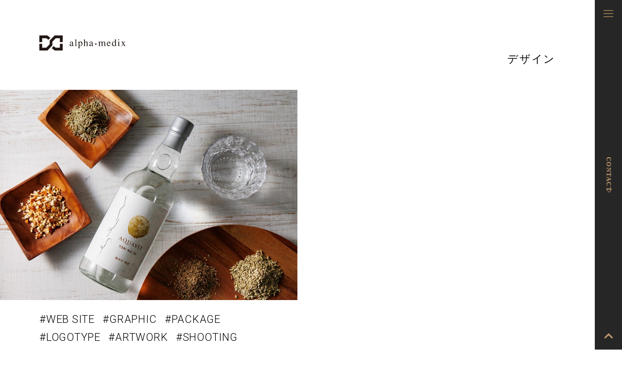

--- FILE ---
content_type: text/html; charset=UTF-8
request_url: https://alphamedix.co.jp/tag/%E3%83%87%E3%82%B6%E3%82%A4%E3%83%B3/
body_size: 24763
content:
<!DOCTYPE html>
<html lang="ja">
<head>
  <meta charset="UTF-8">
  <meta http-equiv="X-UA-Compatible" content="IE=edge">
  <meta name="viewport" content="width=device-width, initial-scale=1.0">
  <meta name="facebook-domain-verification" content="28hcdhcfoplhacjrc4o9ueha8pxuht" />
  <link rel="preconnect" href="https://fonts.googleapis.com">
  <link rel="preconnect" href="https://fonts.gstatic.com" crossorigin>
  <meta name="description" content="軽井沢のウェブ（WEB）、グラフィックデザイン、看板（サイン）、動画などを主に制作しています。">
</head>
<title>デザイン &#8211; アルファメディックス・デザインオフィス｜軽井沢 ウェブ・グラフィック・看板制作</title>
<meta name='robots' content='max-image-preview:large' />
<link rel='dns-prefetch' href='//fonts.googleapis.com' />
<link rel='dns-prefetch' href='//s.w.org' />
<link rel="alternate" type="application/rss+xml" title="アルファメディックス・デザインオフィス｜軽井沢 ウェブ・グラフィック・看板制作 &raquo; デザイン タグのフィード" href="https://alphamedix.co.jp/tag/%e3%83%87%e3%82%b6%e3%82%a4%e3%83%b3/feed/" />
<script type="text/javascript">
window._wpemojiSettings = {"baseUrl":"https:\/\/s.w.org\/images\/core\/emoji\/13.1.0\/72x72\/","ext":".png","svgUrl":"https:\/\/s.w.org\/images\/core\/emoji\/13.1.0\/svg\/","svgExt":".svg","source":{"concatemoji":"https:\/\/alphamedix.co.jp\/wordpress\/wp-includes\/js\/wp-emoji-release.min.js?ver=5.9.12"}};
/*! This file is auto-generated */
!function(e,a,t){var n,r,o,i=a.createElement("canvas"),p=i.getContext&&i.getContext("2d");function s(e,t){var a=String.fromCharCode;p.clearRect(0,0,i.width,i.height),p.fillText(a.apply(this,e),0,0);e=i.toDataURL();return p.clearRect(0,0,i.width,i.height),p.fillText(a.apply(this,t),0,0),e===i.toDataURL()}function c(e){var t=a.createElement("script");t.src=e,t.defer=t.type="text/javascript",a.getElementsByTagName("head")[0].appendChild(t)}for(o=Array("flag","emoji"),t.supports={everything:!0,everythingExceptFlag:!0},r=0;r<o.length;r++)t.supports[o[r]]=function(e){if(!p||!p.fillText)return!1;switch(p.textBaseline="top",p.font="600 32px Arial",e){case"flag":return s([127987,65039,8205,9895,65039],[127987,65039,8203,9895,65039])?!1:!s([55356,56826,55356,56819],[55356,56826,8203,55356,56819])&&!s([55356,57332,56128,56423,56128,56418,56128,56421,56128,56430,56128,56423,56128,56447],[55356,57332,8203,56128,56423,8203,56128,56418,8203,56128,56421,8203,56128,56430,8203,56128,56423,8203,56128,56447]);case"emoji":return!s([10084,65039,8205,55357,56613],[10084,65039,8203,55357,56613])}return!1}(o[r]),t.supports.everything=t.supports.everything&&t.supports[o[r]],"flag"!==o[r]&&(t.supports.everythingExceptFlag=t.supports.everythingExceptFlag&&t.supports[o[r]]);t.supports.everythingExceptFlag=t.supports.everythingExceptFlag&&!t.supports.flag,t.DOMReady=!1,t.readyCallback=function(){t.DOMReady=!0},t.supports.everything||(n=function(){t.readyCallback()},a.addEventListener?(a.addEventListener("DOMContentLoaded",n,!1),e.addEventListener("load",n,!1)):(e.attachEvent("onload",n),a.attachEvent("onreadystatechange",function(){"complete"===a.readyState&&t.readyCallback()})),(n=t.source||{}).concatemoji?c(n.concatemoji):n.wpemoji&&n.twemoji&&(c(n.twemoji),c(n.wpemoji)))}(window,document,window._wpemojiSettings);
</script>
<style type="text/css">
img.wp-smiley,
img.emoji {
	display: inline !important;
	border: none !important;
	box-shadow: none !important;
	height: 1em !important;
	width: 1em !important;
	margin: 0 0.07em !important;
	vertical-align: -0.1em !important;
	background: none !important;
	padding: 0 !important;
}
</style>
	<link rel='stylesheet' id='wp-block-library-css'  href='https://alphamedix.co.jp/wordpress/wp-includes/css/dist/block-library/style.min.css?ver=5.9.12' type='text/css' media='all' />
<style id='global-styles-inline-css' type='text/css'>
body{--wp--preset--color--black: #000000;--wp--preset--color--cyan-bluish-gray: #abb8c3;--wp--preset--color--white: #ffffff;--wp--preset--color--pale-pink: #f78da7;--wp--preset--color--vivid-red: #cf2e2e;--wp--preset--color--luminous-vivid-orange: #ff6900;--wp--preset--color--luminous-vivid-amber: #fcb900;--wp--preset--color--light-green-cyan: #7bdcb5;--wp--preset--color--vivid-green-cyan: #00d084;--wp--preset--color--pale-cyan-blue: #8ed1fc;--wp--preset--color--vivid-cyan-blue: #0693e3;--wp--preset--color--vivid-purple: #9b51e0;--wp--preset--gradient--vivid-cyan-blue-to-vivid-purple: linear-gradient(135deg,rgba(6,147,227,1) 0%,rgb(155,81,224) 100%);--wp--preset--gradient--light-green-cyan-to-vivid-green-cyan: linear-gradient(135deg,rgb(122,220,180) 0%,rgb(0,208,130) 100%);--wp--preset--gradient--luminous-vivid-amber-to-luminous-vivid-orange: linear-gradient(135deg,rgba(252,185,0,1) 0%,rgba(255,105,0,1) 100%);--wp--preset--gradient--luminous-vivid-orange-to-vivid-red: linear-gradient(135deg,rgba(255,105,0,1) 0%,rgb(207,46,46) 100%);--wp--preset--gradient--very-light-gray-to-cyan-bluish-gray: linear-gradient(135deg,rgb(238,238,238) 0%,rgb(169,184,195) 100%);--wp--preset--gradient--cool-to-warm-spectrum: linear-gradient(135deg,rgb(74,234,220) 0%,rgb(151,120,209) 20%,rgb(207,42,186) 40%,rgb(238,44,130) 60%,rgb(251,105,98) 80%,rgb(254,248,76) 100%);--wp--preset--gradient--blush-light-purple: linear-gradient(135deg,rgb(255,206,236) 0%,rgb(152,150,240) 100%);--wp--preset--gradient--blush-bordeaux: linear-gradient(135deg,rgb(254,205,165) 0%,rgb(254,45,45) 50%,rgb(107,0,62) 100%);--wp--preset--gradient--luminous-dusk: linear-gradient(135deg,rgb(255,203,112) 0%,rgb(199,81,192) 50%,rgb(65,88,208) 100%);--wp--preset--gradient--pale-ocean: linear-gradient(135deg,rgb(255,245,203) 0%,rgb(182,227,212) 50%,rgb(51,167,181) 100%);--wp--preset--gradient--electric-grass: linear-gradient(135deg,rgb(202,248,128) 0%,rgb(113,206,126) 100%);--wp--preset--gradient--midnight: linear-gradient(135deg,rgb(2,3,129) 0%,rgb(40,116,252) 100%);--wp--preset--duotone--dark-grayscale: url('#wp-duotone-dark-grayscale');--wp--preset--duotone--grayscale: url('#wp-duotone-grayscale');--wp--preset--duotone--purple-yellow: url('#wp-duotone-purple-yellow');--wp--preset--duotone--blue-red: url('#wp-duotone-blue-red');--wp--preset--duotone--midnight: url('#wp-duotone-midnight');--wp--preset--duotone--magenta-yellow: url('#wp-duotone-magenta-yellow');--wp--preset--duotone--purple-green: url('#wp-duotone-purple-green');--wp--preset--duotone--blue-orange: url('#wp-duotone-blue-orange');--wp--preset--font-size--small: 13px;--wp--preset--font-size--medium: 20px;--wp--preset--font-size--large: 36px;--wp--preset--font-size--x-large: 42px;}.has-black-color{color: var(--wp--preset--color--black) !important;}.has-cyan-bluish-gray-color{color: var(--wp--preset--color--cyan-bluish-gray) !important;}.has-white-color{color: var(--wp--preset--color--white) !important;}.has-pale-pink-color{color: var(--wp--preset--color--pale-pink) !important;}.has-vivid-red-color{color: var(--wp--preset--color--vivid-red) !important;}.has-luminous-vivid-orange-color{color: var(--wp--preset--color--luminous-vivid-orange) !important;}.has-luminous-vivid-amber-color{color: var(--wp--preset--color--luminous-vivid-amber) !important;}.has-light-green-cyan-color{color: var(--wp--preset--color--light-green-cyan) !important;}.has-vivid-green-cyan-color{color: var(--wp--preset--color--vivid-green-cyan) !important;}.has-pale-cyan-blue-color{color: var(--wp--preset--color--pale-cyan-blue) !important;}.has-vivid-cyan-blue-color{color: var(--wp--preset--color--vivid-cyan-blue) !important;}.has-vivid-purple-color{color: var(--wp--preset--color--vivid-purple) !important;}.has-black-background-color{background-color: var(--wp--preset--color--black) !important;}.has-cyan-bluish-gray-background-color{background-color: var(--wp--preset--color--cyan-bluish-gray) !important;}.has-white-background-color{background-color: var(--wp--preset--color--white) !important;}.has-pale-pink-background-color{background-color: var(--wp--preset--color--pale-pink) !important;}.has-vivid-red-background-color{background-color: var(--wp--preset--color--vivid-red) !important;}.has-luminous-vivid-orange-background-color{background-color: var(--wp--preset--color--luminous-vivid-orange) !important;}.has-luminous-vivid-amber-background-color{background-color: var(--wp--preset--color--luminous-vivid-amber) !important;}.has-light-green-cyan-background-color{background-color: var(--wp--preset--color--light-green-cyan) !important;}.has-vivid-green-cyan-background-color{background-color: var(--wp--preset--color--vivid-green-cyan) !important;}.has-pale-cyan-blue-background-color{background-color: var(--wp--preset--color--pale-cyan-blue) !important;}.has-vivid-cyan-blue-background-color{background-color: var(--wp--preset--color--vivid-cyan-blue) !important;}.has-vivid-purple-background-color{background-color: var(--wp--preset--color--vivid-purple) !important;}.has-black-border-color{border-color: var(--wp--preset--color--black) !important;}.has-cyan-bluish-gray-border-color{border-color: var(--wp--preset--color--cyan-bluish-gray) !important;}.has-white-border-color{border-color: var(--wp--preset--color--white) !important;}.has-pale-pink-border-color{border-color: var(--wp--preset--color--pale-pink) !important;}.has-vivid-red-border-color{border-color: var(--wp--preset--color--vivid-red) !important;}.has-luminous-vivid-orange-border-color{border-color: var(--wp--preset--color--luminous-vivid-orange) !important;}.has-luminous-vivid-amber-border-color{border-color: var(--wp--preset--color--luminous-vivid-amber) !important;}.has-light-green-cyan-border-color{border-color: var(--wp--preset--color--light-green-cyan) !important;}.has-vivid-green-cyan-border-color{border-color: var(--wp--preset--color--vivid-green-cyan) !important;}.has-pale-cyan-blue-border-color{border-color: var(--wp--preset--color--pale-cyan-blue) !important;}.has-vivid-cyan-blue-border-color{border-color: var(--wp--preset--color--vivid-cyan-blue) !important;}.has-vivid-purple-border-color{border-color: var(--wp--preset--color--vivid-purple) !important;}.has-vivid-cyan-blue-to-vivid-purple-gradient-background{background: var(--wp--preset--gradient--vivid-cyan-blue-to-vivid-purple) !important;}.has-light-green-cyan-to-vivid-green-cyan-gradient-background{background: var(--wp--preset--gradient--light-green-cyan-to-vivid-green-cyan) !important;}.has-luminous-vivid-amber-to-luminous-vivid-orange-gradient-background{background: var(--wp--preset--gradient--luminous-vivid-amber-to-luminous-vivid-orange) !important;}.has-luminous-vivid-orange-to-vivid-red-gradient-background{background: var(--wp--preset--gradient--luminous-vivid-orange-to-vivid-red) !important;}.has-very-light-gray-to-cyan-bluish-gray-gradient-background{background: var(--wp--preset--gradient--very-light-gray-to-cyan-bluish-gray) !important;}.has-cool-to-warm-spectrum-gradient-background{background: var(--wp--preset--gradient--cool-to-warm-spectrum) !important;}.has-blush-light-purple-gradient-background{background: var(--wp--preset--gradient--blush-light-purple) !important;}.has-blush-bordeaux-gradient-background{background: var(--wp--preset--gradient--blush-bordeaux) !important;}.has-luminous-dusk-gradient-background{background: var(--wp--preset--gradient--luminous-dusk) !important;}.has-pale-ocean-gradient-background{background: var(--wp--preset--gradient--pale-ocean) !important;}.has-electric-grass-gradient-background{background: var(--wp--preset--gradient--electric-grass) !important;}.has-midnight-gradient-background{background: var(--wp--preset--gradient--midnight) !important;}.has-small-font-size{font-size: var(--wp--preset--font-size--small) !important;}.has-medium-font-size{font-size: var(--wp--preset--font-size--medium) !important;}.has-large-font-size{font-size: var(--wp--preset--font-size--large) !important;}.has-x-large-font-size{font-size: var(--wp--preset--font-size--x-large) !important;}
</style>
<link rel='stylesheet' id='contact-form-7-css'  href='https://alphamedix.co.jp/wordpress/wp-content/plugins/contact-form-7/includes/css/styles.css?ver=5.5.6' type='text/css' media='all' />
<link rel='stylesheet' id='googlefont-css'  href='https://fonts.googleapis.com/css2?family=Roboto%3Awght%40300%3B400&#038;display=swap&#038;ver=5.9.12' type='text/css' media='all' />
<link rel='stylesheet' id='amwp-style-css'  href='https://alphamedix.co.jp/wordpress/wp-content/themes/alphamedix2022/style.css?ver=v1.2.r220120' type='text/css' media='all' />
<link rel='stylesheet' id='amwp-style-common-css'  href='https://alphamedix.co.jp/wordpress/wp-content/themes/alphamedix2022/css/common.css?ver=v1.2.r220120' type='text/css' media='all' />
<link rel='stylesheet' id='amwp-style-home-css'  href='https://alphamedix.co.jp/wordpress/wp-content/themes/alphamedix2022/css/archive.css?ver=v1.2.r220120' type='text/css' media='all' />
<script type='text/javascript' src='https://alphamedix.co.jp/wordpress/wp-includes/js/jquery/jquery.min.js?ver=3.6.0' id='jquery-core-js'></script>
<script type='text/javascript' src='https://alphamedix.co.jp/wordpress/wp-includes/js/jquery/jquery-migrate.min.js?ver=3.3.2' id='jquery-migrate-js'></script>
<script type='text/javascript' src='https://alphamedix.co.jp/wordpress/wp-content/themes/alphamedix2022/js/common.min.js?ver=1.0.0' id='amwp-js-common-js'></script>
<link rel="https://api.w.org/" href="https://alphamedix.co.jp/wp-json/" /><link rel="alternate" type="application/json" href="https://alphamedix.co.jp/wp-json/wp/v2/tags/19" /><link rel="EditURI" type="application/rsd+xml" title="RSD" href="https://alphamedix.co.jp/wordpress/xmlrpc.php?rsd" />
<link rel="wlwmanifest" type="application/wlwmanifest+xml" href="https://alphamedix.co.jp/wordpress/wp-includes/wlwmanifest.xml" /> 
<meta name="generator" content="WordPress 5.9.12" />
<link rel="icon" href="https://alphamedix.co.jp/wordpress/wp-content/uploads/2022/01/cropped-site-icon-32x32.png" sizes="32x32" />
<link rel="icon" href="https://alphamedix.co.jp/wordpress/wp-content/uploads/2022/01/cropped-site-icon-192x192.png" sizes="192x192" />
<link rel="apple-touch-icon" href="https://alphamedix.co.jp/wordpress/wp-content/uploads/2022/01/cropped-site-icon-180x180.png" />
<meta name="msapplication-TileImage" content="https://alphamedix.co.jp/wordpress/wp-content/uploads/2022/01/cropped-site-icon-270x270.png" />


<!-- <body class="single single-works"> -->
<body class="archive tag tag-19 wp-embed-responsive" >
  <!-- Global site tag (gtag.js) - Google Analytics -->
<script async src="https://www.googletagmanager.com/gtag/js?id=UA-217339161-1"></script>
<script>
  window.dataLayer = window.dataLayer || [];
  function gtag(){dataLayer.push(arguments);}
  gtag('js', new Date());

  gtag('config', 'UA-217339161-1');
  gtag('config', 'G-7VZW3555JS');
</script>
  <header class="page__header" id="page__header">
    <div class="page__header-container">
      <a href="https://alphamedix.co.jp" class="page__header-link">alpha-medix - DESIGN OFFICE</a>
    </div>
  </header>

  <main class="page__main">

    <div class="archi__section-upper">
      <div class="archi__section-upper-container">
        <h1 class="archi__title">
          デザイン        </h1>
      </div>
    </div>

        <div class="archi__section-lower">
      <div class="archi__section-lower-container">

        <div class="archi__articles-container">
          
          <article class="archi__post" id="post-367">
            <a href="https://alphamedix.co.jp/totsuka-torinosu/" class="archi__post-link" title="戸塚酒造 とりのす">
              <figure class="archi__post-fig">
                <img width="1024" height="725" src="https://alphamedix.co.jp/wordpress/wp-content/uploads/2023/01/bottle_main横-1024x725.jpg" class="archi__post-fig-img" alt="" loading="lazy" srcset="https://alphamedix.co.jp/wordpress/wp-content/uploads/2023/01/bottle_main横-1024x725.jpg 1024w, https://alphamedix.co.jp/wordpress/wp-content/uploads/2023/01/bottle_main横-300x212.jpg 300w, https://alphamedix.co.jp/wordpress/wp-content/uploads/2023/01/bottle_main横-768x543.jpg 768w, https://alphamedix.co.jp/wordpress/wp-content/uploads/2023/01/bottle_main横-1536x1087.jpg 1536w, https://alphamedix.co.jp/wordpress/wp-content/uploads/2023/01/bottle_main横.jpg 1563w" sizes="(max-width: 1024px) 100vw, 1024px" />              </figure>
              <div class="archi__post-info">
                <ul class="archi__post-cat">
                <li class="cat-item">#WEB SITE</li><li class="cat-item">#GRAPHIC</li><li class="cat-item">#PACKAGE</li><li class="cat-item">#LOGOTYPE</li><li class="cat-item">#ARTWORK</li><li class="cat-item">#SHOOTING</li>                </ul>
                <h2 class="archi__post-title">戸塚酒造 とりのす</h2>
                <div class="arthi__post-year">2023</div>
              </div>
            </a>
          </article>

                  </div>



        <nav class="archi__pagination navigation pagination" role="navigation" data-elm-desc="ページネーション">
          <h2 class="screen-reader-text">投稿ナビゲーション</h2><!-- h2縛り? -->
          <div class="nav-links">

          
          </div>
        </nav>



      </div>
    </div>
      </main>

  <footer class="page__footer">
    <div class="page__footer-container">

      <div class="page__footer-contents-wrapper">

        <div class="page__footer-menu">
          <ul id="menu-%e3%82%ab%e3%83%86%e3%82%b4%e3%83%aa%e3%83%bc%e3%83%a1%e3%83%8b%e3%83%a5%e3%83%bc%e5%b7%a6" class="category-menu-left"><li id="menu-item-87" class="menu-item menu-item-type-taxonomy menu-item-object-category menu-item-87"><a href="https://alphamedix.co.jp/c/website/">#WEB SITE</a></li>
<li id="menu-item-88" class="menu-item menu-item-type-taxonomy menu-item-object-category menu-item-88"><a href="https://alphamedix.co.jp/c/graphic/">#GRAPHIC</a></li>
<li id="menu-item-89" class="menu-item menu-item-type-taxonomy menu-item-object-category menu-item-89"><a href="https://alphamedix.co.jp/c/package/">#PACKAGE</a></li>
<li id="menu-item-90" class="menu-item menu-item-type-taxonomy menu-item-object-category menu-item-90"><a href="https://alphamedix.co.jp/c/menu/">#MENU</a></li>
<li id="menu-item-91" class="menu-item menu-item-type-taxonomy menu-item-object-category menu-item-91"><a href="https://alphamedix.co.jp/c/logotype/">#LOGOTYPE</a></li>
<li id="menu-item-92" class="menu-item menu-item-type-taxonomy menu-item-object-category menu-item-92"><a href="https://alphamedix.co.jp/c/artwork/">#ARTWORK</a></li>
</ul><ul id="menu-%e3%82%ab%e3%83%86%e3%82%b4%e3%83%aa%e3%83%bc%e3%83%a1%e3%83%8b%e3%83%a5%e3%83%bc%e5%8f%b3" class="category-menu-right"><li id="menu-item-81" class="menu-item menu-item-type-taxonomy menu-item-object-category menu-item-81"><a href="https://alphamedix.co.jp/c/sign/">#SIGN</a></li>
<li id="menu-item-82" class="menu-item menu-item-type-taxonomy menu-item-object-category menu-item-82"><a href="https://alphamedix.co.jp/c/display/">#DISPLAY</a></li>
<li id="menu-item-83" class="menu-item menu-item-type-taxonomy menu-item-object-category menu-item-83"><a href="https://alphamedix.co.jp/c/illumination/">#ILLUMINATION</a></li>
<li id="menu-item-84" class="menu-item menu-item-type-taxonomy menu-item-object-category menu-item-84"><a href="https://alphamedix.co.jp/c/shooting/">#SHOOTING</a></li>
<li id="menu-item-85" class="menu-item menu-item-type-taxonomy menu-item-object-category menu-item-85"><a href="https://alphamedix.co.jp/c/movie/">#MOVIE</a></li>
<li id="menu-item-86" class="menu-item menu-item-type-taxonomy menu-item-object-category menu-item-86"><a href="https://alphamedix.co.jp/c/event/">#EVENT</a></li>
</ul><ul id="menu-%e3%81%9d%e3%81%ae%e4%bb%96%e3%83%a1%e3%83%8b%e3%83%a5%e3%83%bc%e3%83%95%e3%83%83%e3%82%bf" class="misc-menu"><li id="menu-item-79" class="menu-item menu-item-type-post_type menu-item-object-page menu-item-79"><a href="https://alphamedix.co.jp/about-us/">ABOUT US</a></li>
<li id="menu-item-80" class="menu-item menu-item-type-custom menu-item-object-custom menu-item-home menu-item-80"><a href="https://alphamedix.co.jp/">HOME</a></li>
</ul>        </div>

        <div class="page__footer-contact">
          <ul class="contact-menu">
            <li class="menu-item"><a href="https://alphamedix.co.jp/contact/">CONTACT</a></li>
          </ul>
          <address class="contact-address">〒389-0206 長野県北佐久郡御代田町御代田4120-55 軽井沢ウエストビル<br>TEL：0267-46-9155</address>
          <div class="copyright">&copy; alpha-medix,inc.</div>
        </div>

      </div>


    </div>
  </footer>


  <aside class="page__sidebar">
    <div class="gmenu__container">

      <div class="gmenu__btn">メニューの開閉</div>

      <div class="gmenu__vertical-link contact">
        <ul class="contact-menu">
          <li class="menu-item"><a href="https://alphamedix.co.jp/contact/" onclick="gtag('send','event','sidebar','click','contact,1');">CONTACT</a></li>
        </ul>
      </div>

      <nav class="gmenu__content">

        <div class="gmenu__opened-link">

          <div class="category-menu-container">
            <ul id="menu-%e3%82%ab%e3%83%86%e3%82%b4%e3%83%aa%e3%83%bc%e3%83%a1%e3%83%8b%e3%83%a5%e3%83%bc%e5%b7%a6-1" class="category-menu-left"><li class="menu-item menu-item-type-taxonomy menu-item-object-category menu-item-87"><a href="https://alphamedix.co.jp/c/website/">#WEB SITE</a></li>
<li class="menu-item menu-item-type-taxonomy menu-item-object-category menu-item-88"><a href="https://alphamedix.co.jp/c/graphic/">#GRAPHIC</a></li>
<li class="menu-item menu-item-type-taxonomy menu-item-object-category menu-item-89"><a href="https://alphamedix.co.jp/c/package/">#PACKAGE</a></li>
<li class="menu-item menu-item-type-taxonomy menu-item-object-category menu-item-90"><a href="https://alphamedix.co.jp/c/menu/">#MENU</a></li>
<li class="menu-item menu-item-type-taxonomy menu-item-object-category menu-item-91"><a href="https://alphamedix.co.jp/c/logotype/">#LOGOTYPE</a></li>
<li class="menu-item menu-item-type-taxonomy menu-item-object-category menu-item-92"><a href="https://alphamedix.co.jp/c/artwork/">#ARTWORK</a></li>
</ul><ul id="menu-%e3%82%ab%e3%83%86%e3%82%b4%e3%83%aa%e3%83%bc%e3%83%a1%e3%83%8b%e3%83%a5%e3%83%bc%e5%8f%b3-1" class="category-menu-right"><li class="menu-item menu-item-type-taxonomy menu-item-object-category menu-item-81"><a href="https://alphamedix.co.jp/c/sign/">#SIGN</a></li>
<li class="menu-item menu-item-type-taxonomy menu-item-object-category menu-item-82"><a href="https://alphamedix.co.jp/c/display/">#DISPLAY</a></li>
<li class="menu-item menu-item-type-taxonomy menu-item-object-category menu-item-83"><a href="https://alphamedix.co.jp/c/illumination/">#ILLUMINATION</a></li>
<li class="menu-item menu-item-type-taxonomy menu-item-object-category menu-item-84"><a href="https://alphamedix.co.jp/c/shooting/">#SHOOTING</a></li>
<li class="menu-item menu-item-type-taxonomy menu-item-object-category menu-item-85"><a href="https://alphamedix.co.jp/c/movie/">#MOVIE</a></li>
<li class="menu-item menu-item-type-taxonomy menu-item-object-category menu-item-86"><a href="https://alphamedix.co.jp/c/event/">#EVENT</a></li>
</ul>          </div>

          <ul id="menu-%e3%81%9d%e3%81%ae%e4%bb%96%e3%83%a1%e3%83%8b%e3%83%a5%e3%83%bc%e3%82%b0%e3%83%ad%e3%83%bc%e3%83%90%e3%83%ab" class="misc-menu"><li id="menu-item-77" class="menu-item menu-item-type-post_type menu-item-object-page menu-item-77"><a href="https://alphamedix.co.jp/about-us/">ABOUT US</a></li>
<li id="menu-item-78" class="menu-item menu-item-type-post_type menu-item-object-page menu-item-78"><a href="https://alphamedix.co.jp/contact/">CONTACT</a></li>
</ul>        </div>

      </nav>

    </div>
    <div class="gmenu__pagetoplink">
      <a href="#page__header" class="link" title="ページ冒頭へ戻る">ページ冒頭へ戻る</a>
    </div>
  </aside>

<script type='text/javascript' src='https://alphamedix.co.jp/wordpress/wp-includes/js/dist/vendor/regenerator-runtime.min.js?ver=0.13.9' id='regenerator-runtime-js'></script>
<script type='text/javascript' src='https://alphamedix.co.jp/wordpress/wp-includes/js/dist/vendor/wp-polyfill.min.js?ver=3.15.0' id='wp-polyfill-js'></script>
<script type='text/javascript' id='contact-form-7-js-extra'>
/* <![CDATA[ */
var wpcf7 = {"api":{"root":"https:\/\/alphamedix.co.jp\/wp-json\/","namespace":"contact-form-7\/v1"}};
/* ]]> */
</script>
<script type='text/javascript' src='https://alphamedix.co.jp/wordpress/wp-content/plugins/contact-form-7/includes/js/index.js?ver=5.5.6' id='contact-form-7-js'></script>
</body>
</html>

--- FILE ---
content_type: text/css
request_url: https://alphamedix.co.jp/wordpress/wp-content/themes/alphamedix2022/style.css?ver=v1.2.r220120
body_size: 322
content:
/*!
Theme Name: Alphamedix 2022
Author: Alphamedix Inc.
Description: Custom WordPress Theme for Alphamedix (2022)
Version: v1.2.r220120
Text Domain: amwp
(このstyle.cssファイルは本テーマをWPに認識させるために必要なものです. 実際のスタイル設定は css フォルダ内にあります.)
*/

--- FILE ---
content_type: text/css
request_url: https://alphamedix.co.jp/wordpress/wp-content/themes/alphamedix2022/css/common.css?ver=v1.2.r220120
body_size: 16419
content:
/*! normalize.css v8.0.1 | MIT License | github.com/necolas/normalize.css */html{line-height:1.15;-webkit-text-size-adjust:100%}body{margin:0}main{display:block}h1{font-size:2em;margin:.67em 0}hr{box-sizing:content-box;height:0;overflow:visible}pre{font-family:monospace,monospace;font-size:1em}a{background-color:transparent}abbr[title]{border-bottom:none;text-decoration:underline;text-decoration:underline dotted}b,strong{font-weight:bolder}code,kbd,samp{font-family:monospace,monospace;font-size:1em}small{font-size:80%}sub,sup{font-size:75%;line-height:0;position:relative;vertical-align:baseline}sub{bottom:-0.25em}sup{top:-0.5em}img{border-style:none}button,input,optgroup,select,textarea{font-family:inherit;font-size:100%;line-height:1.15;margin:0}button,input{overflow:visible}button,select{text-transform:none}button,[type=button],[type=reset],[type=submit]{-webkit-appearance:button}button::-moz-focus-inner,[type=button]::-moz-focus-inner,[type=reset]::-moz-focus-inner,[type=submit]::-moz-focus-inner{border-style:none;padding:0}button:-moz-focusring,[type=button]:-moz-focusring,[type=reset]:-moz-focusring,[type=submit]:-moz-focusring{outline:1px dotted ButtonText}fieldset{padding:.35em .75em .625em}legend{box-sizing:border-box;color:inherit;display:table;max-width:100%;padding:0;white-space:normal}progress{vertical-align:baseline}textarea{overflow:auto}[type=checkbox],[type=radio]{box-sizing:border-box;padding:0}[type=number]::-webkit-inner-spin-button,[type=number]::-webkit-outer-spin-button{height:auto}[type=search]{-webkit-appearance:textfield;outline-offset:-2px}[type=search]::-webkit-search-decoration{-webkit-appearance:none}::-webkit-file-upload-button{-webkit-appearance:button;font:inherit}details{display:block}summary{display:list-item}template{display:none}[hidden]{display:none}html{box-sizing:border-box}*,*:before,*:after{box-sizing:inherit}h1,h2,h3,h4,h5,h6,p,figure{margin:0}h1,h2,h3,h4,h5,h6{line-height:1}html,body{color:#000;font-family:"Noto Sans JP","Hiragino Sans","ヒラギノ角ゴシック","Hiragino Kaku Gothic Pro","ヒラギノ角ゴ Pro","Yu Gothic Medium","游ゴシック","YuGothic","游ゴシック体","Meiryo","メイリオ","MS PGothic","ＭＳ Ｐゴシック",sans-serif;font-size:14px;font-weight:400;letter-spacing:.05em;line-height:1.87}@media screen and (min-width: 768px){html,body{font-size:15px}}body{position:relative}a{color:#b28146;text-decoration:none;-webkit-transition:color .15s linear 0s;-moz-transition:color .15s linear 0s;-ms-transition:color .15s linear 0s;-o-transition:color .15s linear 0s;transition:color .15s linear 0s}.sr-only{display:none}@media screen and (min-width: 375px){.xs-only{display:none}}@media screen and (min-width: 576px){.less-sm{display:none}}@media screen and (min-width: 768px){.sp-only{display:none}}@media screen and (max-width: 575px){.sm-over{display:none}}@media screen and (max-width: 767px){.pc-only{display:none}}.no-bullet{list-style:none;padding:0}.no-margin{margin:0}/*! ::: header ::: */.home .page__header{position:fixed;left:0;top:0;z-index:10}.single .page__header{position:relative}@media screen and (min-width: 576px){.single .page__header{z-index:10;width:40vw}}.page__header{margin-bottom:57px}@media screen and (min-width: 576px){.page__header{margin-bottom:6px}}.page__header-container,.home .page__header-container{padding-top:27px;padding-right:70px;padding-left:30px}@media screen and (min-width: 768px){.page__header-container,.home .page__header-container{padding-top:72px;padding-right:86px}}@media screen and (min-width: 1200px){.page__header-container,.home .page__header-container{padding-right:137px;padding-left:81px}}.page__header-link,.home .page__header-link{display:block;height:28px;width:154px;background:url(../img/cmn/amlogo_bk.svg) 0 0/contain no-repeat;text-indent:100%;white-space:nowrap;overflow:hidden}@media screen and (min-width: 768px){.page__header-link,.home .page__header-link{transition:all .25s linear}.page__header-link:hover,.home .page__header-link:hover{filter:drop-shadow(0px 2px 1px rgba(0, 0, 0, 0.35));transform:translateY(-2px)}}@media screen and (min-width: 1200px){.page__header-link,.home .page__header-link{height:33px;width:179px}}.home .page__header-link{background-image:url(../img/cmn/amlogo_wt.svg)}/*! ::: footer ::: */.page__footer{background-color:#666;padding:75px 70px 33px 30px}@media screen and (min-width: 576px){.page__footer{padding-top:40px}}@media screen and (min-width: 768px){.page__footer{padding-right:86px}}@media screen and (min-width: 1200px){.page__footer{padding:108px 137px 88px 81px}}.page__footer-logo{width:154px;height:28px;background:url(../img/cmn/amlogo_wt.svg) 0 0/contain no-repeat;text-indent:100%;white-space:nowrap;overflow:hidden}@media screen and (min-width: 992px){.page__footer-logo{width:179px;height:33px}}@media screen and (min-width: 768px){.page__footer-contents-wrapper{display:flex}}.page__footer-menu{font-family:"Roboto","Hiragino Sans","ヒラギノ角ゴシック","Hiragino Kaku Gothic Pro","ヒラギノ角ゴ Pro","Yu Gothic Medium","游ゴシック","YuGothic","游ゴシック体","Meiryo","メイリオ","MS PGothic","ＭＳ Ｐゴシック",sans-serif;font-weight:300;font-size:1rem;display:flex;justify-content:space-between;flex-wrap:wrap}@media screen and (min-width: 375px){.page__footer-menu{font-size:1.2857142857rem}}@media screen and (min-width: 576px){.page__footer-menu{display:flex;flex-wrap:nowrap;font-size:1.4285714286rem}}@media screen and (min-width: 768px){.page__footer-menu{font-size:1.1333333333rem;flex-basis:55%;margin-top:0}}@media screen and (min-width: 992px){.page__footer-menu{font-size:1.3333333333rem;flex-basis:47.5%}}@media screen and (min-width: 1200px){.page__footer-menu{flex-basis:45.5%}}.page__footer-menu .category-menu-left,.page__footer-menu .category-menu-right,.page__footer-menu .misc-menu{list-style:none;margin:0;padding:0}.page__footer-menu .misc-menu{font-size:.9em;margin-top:3.1111111111em;flex-basis:100%}@media screen and (min-width: 576px){.page__footer-menu .misc-menu{flex-basis:auto;margin-top:0}}.page__footer-menu .menu-item>a{color:#fff;border-bottom:1px solid transparent}@media screen and (min-width: 768px){.page__footer-menu .menu-item>a{transition:border-bottom-color .25s linear}.page__footer-menu .menu-item>a:hover{border-bottom-color:#fff}}.page__footer-menu .menu-item.current>a{font-weight:400;border-bottom-color:#fff}.page__footer-menu .menu-item+.menu-item{margin-top:.6666666667em}@media screen and (min-width: 576px){.page__footer-menu .menu-item+.menu-item{margin-top:.2em}}.page__footer-contact{margin-top:56px}@media screen and (min-width: 768px){.page__footer-contact{flex-basis:40%;margin-top:0;margin-left:4%}}@media screen and (min-width: 992px){.page__footer-contact{flex-basis:auto;margin-left:4%}}@media screen and (min-width: 1200px){.page__footer-contact{margin-left:10%}}.page__footer-contact .contact-menu{list-style:none;margin:0;padding:0}.page__footer-contact .contact-menu .menu-item>a{align-items:center;border:1px solid #fff;color:#fff;display:flex;font-family:"Roboto","Hiragino Sans","ヒラギノ角ゴシック","Hiragino Kaku Gothic Pro","ヒラギノ角ゴ Pro","Yu Gothic Medium","游ゴシック","YuGothic","游ゴシック体","Meiryo","メイリオ","MS PGothic","ＭＳ Ｐゴシック",sans-serif;font-size:1rem;font-weight:300;justify-content:center;line-height:1.1111111111;padding:1.2222222222em 0}@media screen and (min-width: 576px){.page__footer-contact .contact-menu .menu-item>a{font-size:1.2857142857rem}}@media screen and (min-width: 768px){.page__footer-contact .contact-menu .menu-item>a{font-size:1.1333333333rem;background-color:transparent;transition:background-color .25s linear}.page__footer-contact .contact-menu .menu-item>a:hover{background-color:rgba(0,0,0,.25)}}@media screen and (min-width: 992px){.page__footer-contact .contact-menu .menu-item>a{font-size:1.2rem}}.page__footer-contact .contact-menu .menu-item>a::after{background:url(../img/cmn/linkarrow-wt-pt13.svg) 0 50%/contain no-repeat;content:"";height:1.1111111111em;margin-left:.4em;width:.5555555556em}.page__footer-contact .contact-address{color:#fff;font-size:.8571428571rem;font-style:normal;line-height:1.8333333333;margin-top:2.5em}@media screen and (min-width: 768px){.page__footer-contact .contact-address{font-size:.8rem;margin-top:1.8333333333em}}.page__footer-contact .copyright{color:#fff;font-family:"Roboto","Hiragino Sans","ヒラギノ角ゴシック","Hiragino Kaku Gothic Pro","ヒラギノ角ゴ Pro","Yu Gothic Medium","游ゴシック","YuGothic","游ゴシック体","Meiryo","メイリオ","MS PGothic","ＭＳ Ｐゴシック",sans-serif;font-weight:300;font-size:1rem;margin-top:4em}@media screen and (min-width: 768px){.page__footer-contact .copyright{font-size:.9333333333rem}}@media screen and (min-width: 992px){.page__footer-contact .copyright{margin-top:5.5em}}/*! ::: aside ::: */.page__sidebar{background-color:rgba(0,0,0,.85);height:100%;position:fixed;right:0;top:0;transform:translateX(calc(100% - 40px));transition:transform .25s ease-out;z-index:20}@media screen and (min-width: 576px){.page__sidebar{width:auto}}@media screen and (min-width: 768px){.page__sidebar{transform:translateX(calc(100% - 56px))}}.gmenu-opened.page__sidebar{transform:translateX(0)}.gmenu__container{height:100%;position:relative}.gmenu__container .menu-item,.gmenu__container .menu-item>a{color:#fff}.gmenu-opened .gmenu__container{width:auto}.gmenu__btn{background:url(../img/cmn/gmenu-btn-open.svg) center center/20px auto no-repeat;cursor:pointer;height:40px;left:0;position:absolute;right:auto;top:0;transition:background .25s ease-out;width:40px;text-indent:100%;white-space:nowrap;overflow:hidden}@media screen and (min-width: 768px){.gmenu__btn{height:56px;transition:filter .25s linear;width:56px}.gmenu__btn:hover{filter:brightness(1.5)}}.gmenu-opened .gmenu__btn{background-image:url(../img/cmn/gmenu-btn-close.svg);background-size:18px auto;left:auto;right:0}.gmenu__opened-link{padding:84px 40px 0}@media screen and (min-width: 768px){.gmenu__opened-link{padding:156px 72px 0}}.gmenu__opened-link .category-menu-container{display:flex;font-size:1.2857142857rem;justify-content:space-between;letter-spacing:.05em}@media screen and (min-width: 576px){.gmenu__opened-link .category-menu-container{justify-content:flex-start}}@media screen and (min-width: 992px){.gmenu__opened-link .category-menu-container{font-size:1.5333333333rem}}.gmenu__opened-link .category-menu-left,.gmenu__opened-link .category-menu-right,.gmenu__opened-link .misc-menu{font-family:"Roboto","Hiragino Sans","ヒラギノ角ゴシック","Hiragino Kaku Gothic Pro","ヒラギノ角ゴ Pro","Yu Gothic Medium","游ゴシック","YuGothic","游ゴシック体","Meiryo","メイリオ","MS PGothic","ＭＳ Ｐゴシック",sans-serif;font-weight:300;list-style:none;margin:0;padding:0}.gmenu__opened-link .category-menu-left .menu-item>a,.gmenu__opened-link .category-menu-right .menu-item>a,.gmenu__opened-link .misc-menu .menu-item>a{color:#fff}@media screen and (min-width: 768px){.gmenu__opened-link .category-menu-left .menu-item>a,.gmenu__opened-link .category-menu-right .menu-item>a,.gmenu__opened-link .misc-menu .menu-item>a{border-bottom:1px solid transparent;transition:border-bottom-color .25s linear}.gmenu__opened-link .category-menu-left .menu-item>a:hover,.gmenu__opened-link .category-menu-right .menu-item>a:hover,.gmenu__opened-link .misc-menu .menu-item>a:hover{border-bottom-color:#fff}}.gmenu__opened-link .category-menu-left .menu-item.current>a,.gmenu__opened-link .category-menu-right .menu-item.current>a,.gmenu__opened-link .misc-menu .menu-item.current>a{font-weight:400;border-bottom-color:#fff}.gmenu__opened-link .category-menu-left .menu-item+.menu-item,.gmenu__opened-link .category-menu-right .menu-item+.menu-item,.gmenu__opened-link .misc-menu .menu-item+.menu-item{margin-top:.75em}@media screen and (min-width: 576px){.gmenu__opened-link .category-menu-left{margin-right:2.9565217391em}}.gmenu__opened-link .misc-menu{font-size:1.2142857143rem;letter-spacing:.05em;margin-top:4em}@media screen and (min-width: 992px){.gmenu__opened-link .misc-menu{font-size:1.2666666667rem;margin-top:4.9473684211em}}.gmenu__opened-link .misc-menu .menu-item.contact>a{color:#c69c6d}.gmenu__opened-link .misc-menu .menu-item.contact>a::after{background:url(../img/cmn/linkarrow-gd-pt19.svg) 0 50%/contain no-repeat;content:"";display:inline-block;height:.7894736842em;margin-left:.4em;vertical-align:baseline;width:.5263157895em}@media screen and (min-width: 768px){.gmenu__opened-link .misc-menu .menu-item.contact>a:hover{border-bottom-color:#c69c6d}}@media screen and (max-width: 374px){.gmenu-opened .gmenu__opened-link{padding:84px 30px 0}}.gmenu__vertical-link{align-items:center;display:flex;height:calc(100% - 112px);justify-content:center;left:0;position:absolute;top:56px;width:40px}@media screen and (min-width: 768px){.gmenu__vertical-link{width:56px}}.gmenu__vertical-link .contact-menu{list-style:none;margin:0;padding:0}.gmenu__vertical-link .menu-item>a{background:url(../img/cmn/gmenu-btn-contact-vt.svg) 50% 50%/15px auto no-repeat;display:block;width:30px;height:94px;text-indent:100%;white-space:nowrap;overflow:hidden}@media screen and (min-width: 768px){.gmenu__vertical-link .menu-item>a{transition:filter .25s linear}.gmenu__vertical-link .menu-item>a:hover{filter:brightness(1.5)}}.gmenu-opened .gmenu__vertical-link{display:none}.gmenu__pagetoplink{bottom:0;height:40px;left:0;right:auto;position:absolute;width:40px}@media screen and (min-width: 768px){.gmenu__pagetoplink{height:56px;width:56px}}.gmenu-opened .gmenu__pagetoplink{right:0;left:auto}.gmenu__pagetoplink .link{background:url(../img/cmn/gmenu-btn-pagetop.svg) center center/75% auto no-repeat;display:block;height:100%;width:100%;text-indent:100%;white-space:nowrap;overflow:hidden}@media screen and (min-width: 768px){.gmenu__pagetoplink .link{transition:filter .25s linear}.gmenu__pagetoplink .link:hover{filter:brightness(1.5)}}body.error404{display:flex;min-height:100vh;flex-direction:column}body.error404 .page__main{display:flex;flex:2 1 auto;flex-direction:column;justify-content:center;padding:0 70px 0 30px}@media screen and (min-width: 768px){body.error404 .page__main{padding-right:86px}}@media screen and (min-width: 1200px){body.error404 .page__main{padding-left:81px;padding-right:137px}}.e404__container{text-align:center;padding:2em 0 5em}.e404__link{margin-top:.5em}.e404__link a{border-bottom:1px solid transparent}@media screen and (min-width: 768px){.e404__link a{transition:all .15s linear}.e404__link a:hover{border-bottom-color:#c69c6d}}.e404__link a::before{content:"";display:inline-block;width:1em;height:.785em;background:url(../img/cmn/linkarrow-gd-pt19.svg) 100% 0%/contain no-repeat;transform:rotateY(180deg)}/*! === wordpress generated CSS classes ===*/.alignnone{margin:5px 20px 20px 0}.aligncenter,div.aligncenter{display:block;margin:5px auto 5px auto}.alignright{float:right;margin:5px 0 20px 20px}.alignleft{float:left;margin:5px 20px 20px 0}a img.alignright{float:right;margin:5px 0 20px 20px}a img.alignnone{margin:5px 20px 20px 0}a img.alignleft{float:left;margin:5px 20px 20px 0}a img.aligncenter{display:block;margin-left:auto;margin-right:auto}.wp-caption{background:#fff;border:1px solid #f0f0f0;max-width:96%;padding:5px 3px 10px;text-align:center}.wp-caption.alignnone{margin:5px 20px 20px 0}.wp-caption.alignleft{margin:5px 20px 20px 0}.wp-caption.alignright{margin:5px 0 20px 20px}.wp-caption img{border:0 none;height:auto;margin:0;max-width:98.5%;padding:0;width:auto}.wp-caption p.wp-caption-text{font-size:11px;line-height:17px;margin:0;padding:0 4px 5px}.screen-reader-text{border:0;clip:rect(1px, 1px, 1px, 1px);clip-path:inset(50%);height:1px;margin:-1px;overflow:hidden;padding:0;position:absolute !important;width:1px;word-wrap:normal !important}.screen-reader-text:focus{background-color:#eee;clip:auto !important;clip-path:none;color:#444;display:block;font-size:1em;height:auto;left:5px;line-height:normal;padding:15px 23px 14px;text-decoration:none;top:5px;width:auto;z-index:100000}#wpadminbar{opacity:.9;width:calc(100% - 40px)}@media screen and (min-width: 768px){#wpadminbar{width:calc(100% - 56px)}}@media screen and (max-width: 600px){#wpadminbar{position:fixed}}
/*# sourceMappingURL=cssmaps/common.css.map */


--- FILE ---
content_type: text/css
request_url: https://alphamedix.co.jp/wordpress/wp-content/themes/alphamedix2022/css/archive.css?ver=v1.2.r220120
body_size: 4696
content:
/*! === archive.php (カテゴリーアーカイブ) 専用スタイル (require: common.css) === */.archi__section-upper{padding-right:70px;padding-left:30px}@media screen and (min-width: 768px){.archi__section-upper{padding-right:86px}}@media screen and (min-width: 1200px){.archi__section-upper{padding-right:137px;padding-left:81px}}@media screen and (min-width: 576px){.archi__section-upper-container{flex-basis:45.234375vw}}.archi__title{font-family:"Roboto","Hiragino Sans","ヒラギノ角ゴシック","Hiragino Kaku Gothic Pro","ヒラギノ角ゴ Pro","Yu Gothic Medium","游ゴシック","YuGothic","游ゴシック体","Meiryo","メイリオ","MS PGothic","ＭＳ Ｐゴシック",sans-serif;font-size:1.3571428571rem;font-weight:300;letter-spacing:.075em;margin-bottom:2.3684210526em;text-align:right}@media screen and (min-width: 1200px){.archi__title{font-size:1.4666666667rem}}.archi__section-lower{margin-bottom:155px;padding-right:40px;padding-left:0}@media screen and (min-width: 768px){.archi__section-lower{padding-right:56px}}@media screen and (min-width: 1200px){.archi__section-lower{margin-bottom:179px}}@media screen and (min-width: 576px){.archi__articles-container{display:flex;flex-wrap:wrap}}.archi__post{margin-bottom:48px}@media screen and (min-width: 576px){.archi__post{flex:0 0 50%}}@media screen and (min-width: 1200px){.archi__post{margin-bottom:55px}}.archi__post-link{color:inherit;display:block}@media screen and (min-width: 768px){.archi__post-link:hover .archi__post-info{color:#c69c6d}.archi__post-link:hover .archi__post-fig-img{transform:scale(115%)}}.archi__post-fig{align-items:center;aspect-ratio:25/13;display:flex;justify-content:center;overflow:hidden;width:100%}.archi__post-fig-img{height:100%;object-fit:cover;width:100%}@media screen and (min-width: 768px){.archi__post-fig-img{transform-origin:center;transition:all .75s ease-in-out}}.archi__post-info{color:#000;font-family:"Roboto","Hiragino Sans","ヒラギノ角ゴシック","Hiragino Kaku Gothic Pro","ヒラギノ角ゴ Pro","Yu Gothic Medium","游ゴシック","YuGothic","游ゴシック体","Meiryo","メイリオ","MS PGothic","ＭＳ Ｐゴシック",sans-serif;padding-right:30px;padding-left:30px}@media screen and (min-width: 768px){.archi__post-info{transition:color .25s linear}}@media screen and (min-width: 1200px){.archi__post-info{padding-right:81px;padding-left:81px}}.archi__post-cat{color:inherit;display:flex;flex-wrap:wrap;font-size:1.3571428571rem;font-weight:300;line-height:1.6842105263;list-style:none;margin:.95em 0 .4em;padding:0}@media screen and (min-width: 768px){.archi__post-cat{font-size:1.2666666667rem}}@media screen and (min-width: 992px){.archi__post-cat{font-size:1.4666666667rem}}.archi__post-cat .cat-item{color:inherit;margin-right:.75em}.archi__post-cat .cat-item:last-of-type{margin-right:0}.archi__post-title,.arthi__post-year{color:inherit;font-weight:400;font-size:.8571428571rem}@media screen and (min-width: 768px){.archi__post-title,.arthi__post-year{font-size:.8rem}}@media screen and (min-width: 992px){.archi__post-title,.arthi__post-year{font-size:.9333333333rem}}.archi__post-title{margin-bottom:.25em}.archi__pagination{margin-top:107px;padding-right:30px;padding-left:30px}@media screen and (min-width: 1200px){.archi__pagination{margin-top:124px;padding-right:81px;padding-left:81px}}.archi__pagination .nav-links{display:flex;justify-content:center}.archi__pagination .page-numbers{font-family:"Roboto","Hiragino Sans","ヒラギノ角ゴシック","Hiragino Kaku Gothic Pro","ヒラギノ角ゴ Pro","Yu Gothic Medium","游ゴシック","YuGothic","游ゴシック体","Meiryo","メイリオ","MS PGothic","ＭＳ Ｐゴシック",sans-serif;font-weight:300;margin:0 .35em;padding:.25em .8em;text-align:center;color:#000}.archi__pagination .page-numbers:not(.current){border:1px solid #ddd}@media screen and (min-width: 768px){.archi__pagination .page-numbers:not(.current){transition:all .25s linear}.archi__pagination .page-numbers:not(.current):hover{border-color:#c69c6d;color:#c69c6d;background-color:#f8f3ed}}.archi__pagination .page-numbers.current{font-weight:400}.archi__pagination .next.page-numbers,.archi__pagination .prev.page-numbers{background:url(../img/cmn/linkarrow-bk-pt19.svg) center center/auto .75em no-repeat;padding-left:0;padding-right:0;width:2.25em;text-indent:100%;white-space:nowrap;overflow:hidden}@media screen and (min-width: 768px){.archi__pagination .next.page-numbers:hover,.archi__pagination .prev.page-numbers:hover{background-image:url(../img/cmn/linkarrow-gd-pt19.svg)}}.archi__pagination .prev.page-numbers{transform:rotateY(180deg)}
/*# sourceMappingURL=cssmaps/archive.css.map */


--- FILE ---
content_type: image/svg+xml
request_url: https://alphamedix.co.jp/wordpress/wp-content/themes/alphamedix2022/img/cmn/gmenu-btn-pagetop.svg
body_size: 326
content:
<svg xmlns="http://www.w3.org/2000/svg" width="56" height="56" viewBox="0 0 56 56"><g transform="translate(-1224 -728)"><rect width="56" height="56" transform="translate(1224 728)" fill="none"/><path d="M25.75,18.333l-12,12,2.82,2.82,9.18-9.16,9.18,9.16,2.82-2.82Z" transform="translate(1226.5 730)" fill="#c69c6d"/></g></svg>

--- FILE ---
content_type: image/svg+xml
request_url: https://alphamedix.co.jp/wordpress/wp-content/themes/alphamedix2022/img/cmn/amlogo_bk.svg
body_size: 6410
content:
<?xml version="1.0" encoding="utf-8"?>
<!-- Generator: Adobe Illustrator 16.0.3, SVG Export Plug-In . SVG Version: 6.00 Build 0)  -->
<!DOCTYPE svg PUBLIC "-//W3C//DTD SVG 1.1//EN" "http://www.w3.org/Graphics/SVG/1.1/DTD/svg11.dtd">
<svg version="1.1" id="レイヤー_1" xmlns="http://www.w3.org/2000/svg" xmlns:xlink="http://www.w3.org/1999/xlink" x="0px"
	 y="0px" width="178.247px" height="32.428px" viewBox="0 0 178.247 32.428" enable-background="new 0 0 178.247 32.428"
	 xml:space="preserve">
<g>
	<g>
		<g>
			<path fill="#231815" d="M68.839,20.96c0,0.746,0.525,0.848,1.495,0.16v0.525c-0.304,0.363-1.091,1.07-1.657,1.07
				c-1.05,0-1.434-0.768-1.454-1.535c-0.929,0.828-2.06,1.535-2.948,1.535c-1.192,0-2.121-0.949-2.121-2.121
				c0-2.424,3.252-3.252,4.969-3.958c0-2.122-0.202-2.909-1.475-2.909c-0.404,0-1.111,0.182-1.313,0.565
				c-0.121,0.242-0.021,0.646-0.021,1.171c0,0.465-0.424,0.89-0.889,0.89c-0.929,0-1.11-0.809-0.687-1.576
				c0.666-1.191,1.939-1.515,3.212-1.515c2.222,0,2.888,0.949,2.888,3.434V20.96z M67.122,17.183
				c-1.273,0.525-3.191,0.867-3.191,2.686c0,0.889,0.443,1.656,1.414,1.656c0.404,0,1.575-0.443,1.777-0.889V17.183z"/>
			<path fill="#231815" d="M74.067,11.203c0-1.475-0.162-1.293-1.555-1.293V9.628c0.969-0.182,2.383-0.565,3.271-0.889V20.9
				c0,0.887,0.303,1.252,1.555,1.332v0.283h-4.826v-0.283c1.252-0.08,1.555-0.445,1.555-1.332V11.203z"/>
			<path fill="#231815" d="M80.333,15.91c0-1.172,0-1.575-1.475-1.414v-0.283l3.192-0.949v1.232
				c-0.041,0.484,0.04,0.101,0.525-0.344c0.545-0.505,1.251-0.889,2.423-0.889c2.242,0,3.313,1.979,3.313,4.343
				c0,2.707-1.758,5.109-4.384,5.109c-0.707,0-1.414-0.383-1.878-0.908v3.475c0,0.889,0.303,1.252,1.677,1.332v0.283h-4.869v-0.283
				c1.172-0.08,1.475-0.443,1.475-1.332V15.91z M82.051,20.454c0,0.586,0.263,0.869,0.767,1.191
				c0.385,0.242,0.829,0.424,1.293,0.424c1.475,0,2.465-1.615,2.465-3.656c0-1.656-0.445-4.019-2.545-4.019
				c-0.586,0-1.172,0.263-1.596,0.667c-0.384,0.344-0.384,0.425-0.384,0.909V20.454z"/>
			<path fill="#231815" d="M91.686,11.203c0-1.293-0.201-1.231-1.271-1.191V9.628c0.686-0.182,1.211-0.283,1.717-0.465l1.271-0.424
				v6.141h0.041c0.646-0.889,1.656-1.616,2.869-1.616c2.039,0,2.543,1.172,2.543,3.414V20.9c0,0.887,0.305,1.252,1.273,1.332v0.283
				h-4.262v-0.283c0.969-0.08,1.273-0.445,1.273-1.332v-4.203c0-1.171-0.082-2.362-1.535-2.362c-1.133,0-1.617,0.585-2.203,1.211
				V20.9c0,0.887,0.303,1.252,1.273,1.332v0.283h-4.262v-0.283c0.969-0.08,1.271-0.445,1.271-1.332V11.203z"/>
			<path fill="#231815" d="M109.139,20.96c0,0.746,0.525,0.848,1.494,0.16v0.525c-0.303,0.363-1.092,1.07-1.656,1.07
				c-1.051,0-1.434-0.768-1.455-1.535c-0.928,0.828-2.059,1.535-2.949,1.535c-1.191,0-2.119-0.949-2.119-2.121
				c0-2.424,3.25-3.252,4.969-3.958c0-2.122-0.203-2.909-1.475-2.909c-0.404,0-1.111,0.182-1.314,0.565
				c-0.119,0.242-0.02,0.646-0.02,1.171c0,0.465-0.424,0.89-0.889,0.89c-0.93,0-1.109-0.809-0.688-1.576
				c0.668-1.191,1.939-1.515,3.213-1.515c2.221,0,2.889,0.949,2.889,3.434V20.96z M107.422,17.183
				c-1.273,0.525-3.191,0.867-3.191,2.686c0,0.889,0.443,1.656,1.412,1.656c0.406,0,1.576-0.443,1.779-0.889V17.183z"/>
			<path fill="#231815" d="M122.25,16.01c0.061-1.131-0.242-1.354-1.271-1.354v-0.343l2.99-1.051v1.333
				c0,0.484,0.402-0.141,0.705-0.363c0.707-0.525,1.535-0.97,2.445-0.97c1.029,0,1.838,0.747,2.061,1.717
				c0.746-0.849,1.998-1.717,3.15-1.717c2.402,0,2.545,2.04,2.545,3.859V20.9c0,0.887,0.303,1.252,1.273,1.332v0.283h-4.264v-0.283
				c0.971-0.08,1.273-0.445,1.273-1.332v-4.102c0.02-1.939-0.303-2.463-1.576-2.463c-0.93,0-1.697,0.484-2.16,1.231V20.9
				c0,0.887,0.303,1.252,1.271,1.332v0.283h-4.262v-0.283c0.971-0.08,1.273-0.445,1.273-1.332v-4.203
				c0.02-1.03-0.061-2.362-1.395-2.362c-0.85,0-1.859,0.484-2.342,1.191V20.9c0,0.887,0.303,1.252,1.271,1.332v0.283h-4.262v-0.283
				c0.969-0.08,1.271-0.445,1.271-1.332V16.01z"/>
			<path fill="#231815" d="M139.575,16.941c0.021,1.918,0.99,4.422,3.273,4.422c1.332,0,2.443-1.049,3.07-2.16l0.322,0.121
				c-0.627,1.816-2.201,3.393-4.221,3.393c-2.322,0-3.838-2.121-3.838-4.523c0-2.869,1.615-4.929,4.121-4.929
				c2.18,0,3.492,1.576,3.553,3.677H139.575z M143.797,16.294c-0.061-1.172-0.607-2.323-1.939-2.323
				c-1.414,0-2.041,1.051-2.223,2.323H143.797z"/>
			<path fill="#231815" d="M156.809,20.697c0,0.727,0.707,0.627,1.354,0.605v0.324c-0.99,0.281-2,0.646-3.07,1.15v-1.475h-0.041
				c-0.465,0.828-1.516,1.414-2.523,1.414c-2.506,0-3.758-2.182-3.758-4.443c0-2.363,1.635-5.009,4.262-5.009
				c1.031,0,1.797,0.505,2.061,0.809v-2.869c0-1.373-0.102-1.191-1.314-1.191V9.628c0.729-0.182,1.254-0.283,1.758-0.465
				l1.273-0.424V20.697z M155.092,16.455c0-1.454-0.627-2.585-2.102-2.585c-1.676,0-2.484,1.898-2.484,3.776
				c0,2.646,1.172,4.102,2.809,4.102c1.15,0,1.777-0.889,1.777-1.576V16.455z"/>
			<path fill="#231815" d="M161.905,16.01c0-1.596-0.242-1.717-1.535-1.394v-0.282l3.252-1.071V20.9
				c0,0.887,0.303,1.252,1.535,1.332v0.283h-4.787v-0.283c1.23-0.08,1.535-0.445,1.535-1.332V16.01z M161.581,9.769
				c0-0.565,0.465-1.03,1.029-1.03c0.566,0,1.031,0.465,1.031,1.03s-0.465,1.03-1.031,1.03
				C162.045,10.8,161.581,10.335,161.581,9.769z"/>
			<path fill="#231815" d="M175.11,20.798c0.525,0.828,1.111,1.434,1.797,1.434v0.283h-4.059v-0.283
				c0.748-0.041,1.273-0.242,0.949-0.707l-2.102-2.99l-1.453,2.283c-0.768,1.191-0.768,1.414,0.262,1.414v0.283h-2.928v-0.283
				c0.727,0,1.09-0.504,1.615-1.252l2.162-3.131l-1.738-2.646c-0.484-0.728-0.586-1.394-1.879-1.455v-0.282h4.182v0.282
				c-0.707,0.021-0.867,0.283-0.867,0.546c0,0.303,0.988,1.798,1.211,2.141c0.283-0.443,1.354-1.696,1.354-2.201
				c0-0.404-0.506-0.465-0.809-0.485v-0.282h3.191v0.282c-0.768,0.021-1.373,0.525-1.777,1.111l-1.555,2.181L175.11,20.798z"/>
		</g>
		<rect x="114.43" y="17.183" fill="#231815" width="2.625" height="2.623"/>
	</g>
	<g>
		<polygon fill="#231815" points="42.167,26.003 33.489,26.003 29.236,22.757 25.271,26.861 31.573,31.671 47.835,31.671 
			47.835,17.88 42.167,17.88 		"/>
		<polygon fill="#231815" points="5.669,6.425 14.345,6.425 18.599,9.673 22.563,5.568 16.262,0.757 0,0.757 0,14.549 5.669,14.549 
					"/>
		<polygon fill="#231815" points="16.507,31.671 0,31.671 0,17.88 5.669,17.88 5.669,26.003 14.101,26.003 21.083,18.777 
			21.083,11.361 31.329,0.757 47.835,0.757 47.835,14.549 42.167,14.549 42.167,6.425 33.734,6.425 26.751,13.652 26.751,21.068 		
			"/>
	</g>
</g>
</svg>


--- FILE ---
content_type: image/svg+xml
request_url: https://alphamedix.co.jp/wordpress/wp-content/themes/alphamedix2022/img/cmn/gmenu-btn-open.svg
body_size: 519
content:
<svg xmlns="http://www.w3.org/2000/svg" width="20" height="14" viewBox="0 0 20 14">
  <g id="gmenu-btn-open" transform="translate(-1244.196 -19.505)">
    <path id="線_3" data-name="線 3" d="M20,.58H0V-.62H20Z" transform="translate(1244.196 32.925)" fill="#c79f62"/>
    <path id="線_2" data-name="線 2" d="M20,.58H0V-.62H20Z" transform="translate(1244.196 26.525)" fill="#c79f62"/>
    <path id="線_1" data-name="線 1" d="M20,.58H0V-.62H20Z" transform="translate(1244.196 20.125)" fill="#c79f62"/>
  </g>
</svg>


--- FILE ---
content_type: image/svg+xml
request_url: https://alphamedix.co.jp/wordpress/wp-content/themes/alphamedix2022/img/cmn/linkarrow-wt-pt13.svg
body_size: 263
content:
<svg xmlns="http://www.w3.org/2000/svg" width="7.038" height="10.128" viewBox="0 0 7.038 10.128">
  <path id="linkarrow-wt-pt13" d="M131.8,1517.463l-.441-.574,5.85-4.49-5.85-4.49.441-.574,6.6,5.064Z" transform="translate(-131.361 -1507.335)" fill="#fff"/>
</svg>


--- FILE ---
content_type: application/javascript
request_url: https://alphamedix.co.jp/wordpress/wp-content/themes/alphamedix2022/js/common.min.js?ver=1.0.0
body_size: 461
content:
document.addEventListener("DOMContentLoaded",e=>{const t=document.querySelector(".gmenu__btn"),n=t.closest(".page__sidebar"),o="gmenu-opened";t.addEventListener("click",e=>{n.classList.contains(o)?n.classList.remove(o):n.classList.add(o)}),jQuery.noConflict(),function(e){e("body").hasClass("home")||e('a[href^="#"]').on("click",function(t){t.preventDefault();const n=e(this).attr("href");e("html, body").animate({scrollTop:e(n).offset().top},500)})}(jQuery)});

--- FILE ---
content_type: image/svg+xml
request_url: https://alphamedix.co.jp/wordpress/wp-content/themes/alphamedix2022/img/cmn/gmenu-btn-contact-vt.svg
body_size: 545
content:
<svg xmlns="http://www.w3.org/2000/svg" width="15" height="74.356" viewBox="0 0 15 74.356">
  <g id="gmenu-btn-contact-vt" transform="translate(-1246.265 -325.644)">
    <text id="CONTACT" transform="translate(1249.265 325.644) rotate(90)" fill="#c69c6d" font-size="13.233" font-family="DINAlternate-Bold, DIN Alternate" font-weight="700" letter-spacing="0.1em"><tspan x="0" y="0">CONTACT</tspan></text>
    <path id="パス_2" data-name="パス 2" d="M1254.286,400l-5.715-7.447.648-.5,5.067,6.6,5.067-6.6.648.5Z" fill="#c69c6d"/>
  </g>
</svg>
